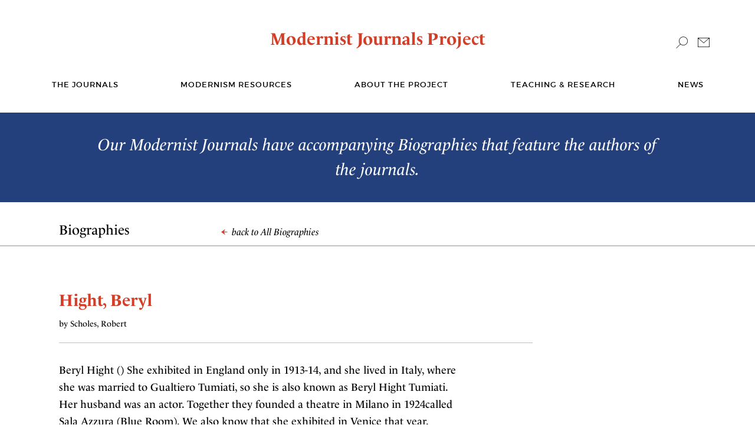

--- FILE ---
content_type: text/html; charset=UTF-8
request_url: https://modjourn.org/biography/hight-beryl/
body_size: 26826
content:
<!DOCTYPE html>
<html lang="en">
<head>


<!-- Google tag (gtag.js) -->
<script async src="https://www.googletagmanager.com/gtag/js?id=G-QGQJ2H3B4G"></script>
<script>
  window.dataLayer = window.dataLayer || [];
  function gtag(){dataLayer.push(arguments);}
  gtag('js', new Date());

  gtag('config', 'G-QGQJ2H3B4G');
</script>

    <meta charset="utf-8">
    <meta name="viewport" content="width=device-width, initial-scale=1, shrink-to-fit=no">
    <title>Modernist Journals |   Hight, Beryl</title>
    <meta name='robots' content='max-image-preview:large' />
<link rel="alternate" title="oEmbed (JSON)" type="application/json+oembed" href="https://modjourn.org/wp-json/oembed/1.0/embed?url=https%3A%2F%2Fmodjourn.org%2Fbiography%2Fhight-beryl%2F" />
<link rel="alternate" title="oEmbed (XML)" type="text/xml+oembed" href="https://modjourn.org/wp-json/oembed/1.0/embed?url=https%3A%2F%2Fmodjourn.org%2Fbiography%2Fhight-beryl%2F&#038;format=xml" />
<style id='wp-img-auto-sizes-contain-inline-css' type='text/css'>
img:is([sizes=auto i],[sizes^="auto," i]){contain-intrinsic-size:3000px 1500px}
/*# sourceURL=wp-img-auto-sizes-contain-inline-css */
</style>
<style id='wp-block-library-inline-css' type='text/css'>
:root{--wp-block-synced-color:#7a00df;--wp-block-synced-color--rgb:122,0,223;--wp-bound-block-color:var(--wp-block-synced-color);--wp-editor-canvas-background:#ddd;--wp-admin-theme-color:#007cba;--wp-admin-theme-color--rgb:0,124,186;--wp-admin-theme-color-darker-10:#006ba1;--wp-admin-theme-color-darker-10--rgb:0,107,160.5;--wp-admin-theme-color-darker-20:#005a87;--wp-admin-theme-color-darker-20--rgb:0,90,135;--wp-admin-border-width-focus:2px}@media (min-resolution:192dpi){:root{--wp-admin-border-width-focus:1.5px}}.wp-element-button{cursor:pointer}:root .has-very-light-gray-background-color{background-color:#eee}:root .has-very-dark-gray-background-color{background-color:#313131}:root .has-very-light-gray-color{color:#eee}:root .has-very-dark-gray-color{color:#313131}:root .has-vivid-green-cyan-to-vivid-cyan-blue-gradient-background{background:linear-gradient(135deg,#00d084,#0693e3)}:root .has-purple-crush-gradient-background{background:linear-gradient(135deg,#34e2e4,#4721fb 50%,#ab1dfe)}:root .has-hazy-dawn-gradient-background{background:linear-gradient(135deg,#faaca8,#dad0ec)}:root .has-subdued-olive-gradient-background{background:linear-gradient(135deg,#fafae1,#67a671)}:root .has-atomic-cream-gradient-background{background:linear-gradient(135deg,#fdd79a,#004a59)}:root .has-nightshade-gradient-background{background:linear-gradient(135deg,#330968,#31cdcf)}:root .has-midnight-gradient-background{background:linear-gradient(135deg,#020381,#2874fc)}:root{--wp--preset--font-size--normal:16px;--wp--preset--font-size--huge:42px}.has-regular-font-size{font-size:1em}.has-larger-font-size{font-size:2.625em}.has-normal-font-size{font-size:var(--wp--preset--font-size--normal)}.has-huge-font-size{font-size:var(--wp--preset--font-size--huge)}.has-text-align-center{text-align:center}.has-text-align-left{text-align:left}.has-text-align-right{text-align:right}.has-fit-text{white-space:nowrap!important}#end-resizable-editor-section{display:none}.aligncenter{clear:both}.items-justified-left{justify-content:flex-start}.items-justified-center{justify-content:center}.items-justified-right{justify-content:flex-end}.items-justified-space-between{justify-content:space-between}.screen-reader-text{border:0;clip-path:inset(50%);height:1px;margin:-1px;overflow:hidden;padding:0;position:absolute;width:1px;word-wrap:normal!important}.screen-reader-text:focus{background-color:#ddd;clip-path:none;color:#444;display:block;font-size:1em;height:auto;left:5px;line-height:normal;padding:15px 23px 14px;text-decoration:none;top:5px;width:auto;z-index:100000}html :where(.has-border-color){border-style:solid}html :where([style*=border-top-color]){border-top-style:solid}html :where([style*=border-right-color]){border-right-style:solid}html :where([style*=border-bottom-color]){border-bottom-style:solid}html :where([style*=border-left-color]){border-left-style:solid}html :where([style*=border-width]){border-style:solid}html :where([style*=border-top-width]){border-top-style:solid}html :where([style*=border-right-width]){border-right-style:solid}html :where([style*=border-bottom-width]){border-bottom-style:solid}html :where([style*=border-left-width]){border-left-style:solid}html :where(img[class*=wp-image-]){height:auto;max-width:100%}:where(figure){margin:0 0 1em}html :where(.is-position-sticky){--wp-admin--admin-bar--position-offset:var(--wp-admin--admin-bar--height,0px)}@media screen and (max-width:600px){html :where(.is-position-sticky){--wp-admin--admin-bar--position-offset:0px}}

/*# sourceURL=wp-block-library-inline-css */
</style><style id='global-styles-inline-css' type='text/css'>
:root{--wp--preset--aspect-ratio--square: 1;--wp--preset--aspect-ratio--4-3: 4/3;--wp--preset--aspect-ratio--3-4: 3/4;--wp--preset--aspect-ratio--3-2: 3/2;--wp--preset--aspect-ratio--2-3: 2/3;--wp--preset--aspect-ratio--16-9: 16/9;--wp--preset--aspect-ratio--9-16: 9/16;--wp--preset--color--black: #000000;--wp--preset--color--cyan-bluish-gray: #abb8c3;--wp--preset--color--white: #ffffff;--wp--preset--color--pale-pink: #f78da7;--wp--preset--color--vivid-red: #cf2e2e;--wp--preset--color--luminous-vivid-orange: #ff6900;--wp--preset--color--luminous-vivid-amber: #fcb900;--wp--preset--color--light-green-cyan: #7bdcb5;--wp--preset--color--vivid-green-cyan: #00d084;--wp--preset--color--pale-cyan-blue: #8ed1fc;--wp--preset--color--vivid-cyan-blue: #0693e3;--wp--preset--color--vivid-purple: #9b51e0;--wp--preset--gradient--vivid-cyan-blue-to-vivid-purple: linear-gradient(135deg,rgb(6,147,227) 0%,rgb(155,81,224) 100%);--wp--preset--gradient--light-green-cyan-to-vivid-green-cyan: linear-gradient(135deg,rgb(122,220,180) 0%,rgb(0,208,130) 100%);--wp--preset--gradient--luminous-vivid-amber-to-luminous-vivid-orange: linear-gradient(135deg,rgb(252,185,0) 0%,rgb(255,105,0) 100%);--wp--preset--gradient--luminous-vivid-orange-to-vivid-red: linear-gradient(135deg,rgb(255,105,0) 0%,rgb(207,46,46) 100%);--wp--preset--gradient--very-light-gray-to-cyan-bluish-gray: linear-gradient(135deg,rgb(238,238,238) 0%,rgb(169,184,195) 100%);--wp--preset--gradient--cool-to-warm-spectrum: linear-gradient(135deg,rgb(74,234,220) 0%,rgb(151,120,209) 20%,rgb(207,42,186) 40%,rgb(238,44,130) 60%,rgb(251,105,98) 80%,rgb(254,248,76) 100%);--wp--preset--gradient--blush-light-purple: linear-gradient(135deg,rgb(255,206,236) 0%,rgb(152,150,240) 100%);--wp--preset--gradient--blush-bordeaux: linear-gradient(135deg,rgb(254,205,165) 0%,rgb(254,45,45) 50%,rgb(107,0,62) 100%);--wp--preset--gradient--luminous-dusk: linear-gradient(135deg,rgb(255,203,112) 0%,rgb(199,81,192) 50%,rgb(65,88,208) 100%);--wp--preset--gradient--pale-ocean: linear-gradient(135deg,rgb(255,245,203) 0%,rgb(182,227,212) 50%,rgb(51,167,181) 100%);--wp--preset--gradient--electric-grass: linear-gradient(135deg,rgb(202,248,128) 0%,rgb(113,206,126) 100%);--wp--preset--gradient--midnight: linear-gradient(135deg,rgb(2,3,129) 0%,rgb(40,116,252) 100%);--wp--preset--font-size--small: 13px;--wp--preset--font-size--medium: 20px;--wp--preset--font-size--large: 36px;--wp--preset--font-size--x-large: 42px;--wp--preset--spacing--20: 0.44rem;--wp--preset--spacing--30: 0.67rem;--wp--preset--spacing--40: 1rem;--wp--preset--spacing--50: 1.5rem;--wp--preset--spacing--60: 2.25rem;--wp--preset--spacing--70: 3.38rem;--wp--preset--spacing--80: 5.06rem;--wp--preset--shadow--natural: 6px 6px 9px rgba(0, 0, 0, 0.2);--wp--preset--shadow--deep: 12px 12px 50px rgba(0, 0, 0, 0.4);--wp--preset--shadow--sharp: 6px 6px 0px rgba(0, 0, 0, 0.2);--wp--preset--shadow--outlined: 6px 6px 0px -3px rgb(255, 255, 255), 6px 6px rgb(0, 0, 0);--wp--preset--shadow--crisp: 6px 6px 0px rgb(0, 0, 0);}:where(.is-layout-flex){gap: 0.5em;}:where(.is-layout-grid){gap: 0.5em;}body .is-layout-flex{display: flex;}.is-layout-flex{flex-wrap: wrap;align-items: center;}.is-layout-flex > :is(*, div){margin: 0;}body .is-layout-grid{display: grid;}.is-layout-grid > :is(*, div){margin: 0;}:where(.wp-block-columns.is-layout-flex){gap: 2em;}:where(.wp-block-columns.is-layout-grid){gap: 2em;}:where(.wp-block-post-template.is-layout-flex){gap: 1.25em;}:where(.wp-block-post-template.is-layout-grid){gap: 1.25em;}.has-black-color{color: var(--wp--preset--color--black) !important;}.has-cyan-bluish-gray-color{color: var(--wp--preset--color--cyan-bluish-gray) !important;}.has-white-color{color: var(--wp--preset--color--white) !important;}.has-pale-pink-color{color: var(--wp--preset--color--pale-pink) !important;}.has-vivid-red-color{color: var(--wp--preset--color--vivid-red) !important;}.has-luminous-vivid-orange-color{color: var(--wp--preset--color--luminous-vivid-orange) !important;}.has-luminous-vivid-amber-color{color: var(--wp--preset--color--luminous-vivid-amber) !important;}.has-light-green-cyan-color{color: var(--wp--preset--color--light-green-cyan) !important;}.has-vivid-green-cyan-color{color: var(--wp--preset--color--vivid-green-cyan) !important;}.has-pale-cyan-blue-color{color: var(--wp--preset--color--pale-cyan-blue) !important;}.has-vivid-cyan-blue-color{color: var(--wp--preset--color--vivid-cyan-blue) !important;}.has-vivid-purple-color{color: var(--wp--preset--color--vivid-purple) !important;}.has-black-background-color{background-color: var(--wp--preset--color--black) !important;}.has-cyan-bluish-gray-background-color{background-color: var(--wp--preset--color--cyan-bluish-gray) !important;}.has-white-background-color{background-color: var(--wp--preset--color--white) !important;}.has-pale-pink-background-color{background-color: var(--wp--preset--color--pale-pink) !important;}.has-vivid-red-background-color{background-color: var(--wp--preset--color--vivid-red) !important;}.has-luminous-vivid-orange-background-color{background-color: var(--wp--preset--color--luminous-vivid-orange) !important;}.has-luminous-vivid-amber-background-color{background-color: var(--wp--preset--color--luminous-vivid-amber) !important;}.has-light-green-cyan-background-color{background-color: var(--wp--preset--color--light-green-cyan) !important;}.has-vivid-green-cyan-background-color{background-color: var(--wp--preset--color--vivid-green-cyan) !important;}.has-pale-cyan-blue-background-color{background-color: var(--wp--preset--color--pale-cyan-blue) !important;}.has-vivid-cyan-blue-background-color{background-color: var(--wp--preset--color--vivid-cyan-blue) !important;}.has-vivid-purple-background-color{background-color: var(--wp--preset--color--vivid-purple) !important;}.has-black-border-color{border-color: var(--wp--preset--color--black) !important;}.has-cyan-bluish-gray-border-color{border-color: var(--wp--preset--color--cyan-bluish-gray) !important;}.has-white-border-color{border-color: var(--wp--preset--color--white) !important;}.has-pale-pink-border-color{border-color: var(--wp--preset--color--pale-pink) !important;}.has-vivid-red-border-color{border-color: var(--wp--preset--color--vivid-red) !important;}.has-luminous-vivid-orange-border-color{border-color: var(--wp--preset--color--luminous-vivid-orange) !important;}.has-luminous-vivid-amber-border-color{border-color: var(--wp--preset--color--luminous-vivid-amber) !important;}.has-light-green-cyan-border-color{border-color: var(--wp--preset--color--light-green-cyan) !important;}.has-vivid-green-cyan-border-color{border-color: var(--wp--preset--color--vivid-green-cyan) !important;}.has-pale-cyan-blue-border-color{border-color: var(--wp--preset--color--pale-cyan-blue) !important;}.has-vivid-cyan-blue-border-color{border-color: var(--wp--preset--color--vivid-cyan-blue) !important;}.has-vivid-purple-border-color{border-color: var(--wp--preset--color--vivid-purple) !important;}.has-vivid-cyan-blue-to-vivid-purple-gradient-background{background: var(--wp--preset--gradient--vivid-cyan-blue-to-vivid-purple) !important;}.has-light-green-cyan-to-vivid-green-cyan-gradient-background{background: var(--wp--preset--gradient--light-green-cyan-to-vivid-green-cyan) !important;}.has-luminous-vivid-amber-to-luminous-vivid-orange-gradient-background{background: var(--wp--preset--gradient--luminous-vivid-amber-to-luminous-vivid-orange) !important;}.has-luminous-vivid-orange-to-vivid-red-gradient-background{background: var(--wp--preset--gradient--luminous-vivid-orange-to-vivid-red) !important;}.has-very-light-gray-to-cyan-bluish-gray-gradient-background{background: var(--wp--preset--gradient--very-light-gray-to-cyan-bluish-gray) !important;}.has-cool-to-warm-spectrum-gradient-background{background: var(--wp--preset--gradient--cool-to-warm-spectrum) !important;}.has-blush-light-purple-gradient-background{background: var(--wp--preset--gradient--blush-light-purple) !important;}.has-blush-bordeaux-gradient-background{background: var(--wp--preset--gradient--blush-bordeaux) !important;}.has-luminous-dusk-gradient-background{background: var(--wp--preset--gradient--luminous-dusk) !important;}.has-pale-ocean-gradient-background{background: var(--wp--preset--gradient--pale-ocean) !important;}.has-electric-grass-gradient-background{background: var(--wp--preset--gradient--electric-grass) !important;}.has-midnight-gradient-background{background: var(--wp--preset--gradient--midnight) !important;}.has-small-font-size{font-size: var(--wp--preset--font-size--small) !important;}.has-medium-font-size{font-size: var(--wp--preset--font-size--medium) !important;}.has-large-font-size{font-size: var(--wp--preset--font-size--large) !important;}.has-x-large-font-size{font-size: var(--wp--preset--font-size--x-large) !important;}
/*# sourceURL=global-styles-inline-css */
</style>

<style id='classic-theme-styles-inline-css' type='text/css'>
/*! This file is auto-generated */
.wp-block-button__link{color:#fff;background-color:#32373c;border-radius:9999px;box-shadow:none;text-decoration:none;padding:calc(.667em + 2px) calc(1.333em + 2px);font-size:1.125em}.wp-block-file__button{background:#32373c;color:#fff;text-decoration:none}
/*# sourceURL=/wp-includes/css/classic-themes.min.css */
</style>
<link rel='stylesheet' id='typekit-css' href='https://use.typekit.net/kbg4ozq.css' type='text/css' media='all' />
<link rel='stylesheet' id='bootstrap-css' href='https://modjourn.org/wp-content/themes/modernistjournals/css/bootstrap.css' type='text/css' media='all' />
<link rel='stylesheet' id='base-css' href='https://modjourn.org/wp-content/themes/modernistjournals/css/main.css?v1.0' type='text/css' media='all' />
<script type="text/javascript" src="https://modjourn.org/wp-content/themes/modernistjournals/js/jquery-3.3.1.min.js" id="jquery-js"></script>
<script type="text/javascript" src="https://modjourn.org/wp-content/themes/modernistjournals/js/popper.min.js" id="popper-js"></script>
<script type="text/javascript" src="https://modjourn.org/wp-content/themes/modernistjournals/js/bootstrap.min.js" id="bootstrap-js"></script>
<script type="text/javascript" src="https://modjourn.org/wp-content/themes/modernistjournals/js/main.js" id="main-js"></script>
<link rel="canonical" href="https://modjourn.org/biography/hight-beryl/" />
<link rel='shortlink' href='https://modjourn.org/?p=3983' />
    </head>
<body class="wp-singular biography-template-default single single-biography postid-3983 wp-theme-modernistjournals biography-hight-beryl">
<div id="top-of-page"></div>
<!-- main container of all the page elements -->
<div id="wrapper">
    <noscript>
        <div>Javascript must be enabled for the correct page display</div>
    </noscript>
    <a class="accessibility skip" accesskey="c" tabindex="1" href="#main">Skip to Content</a>
<!-- header of the page -->
<header id="header">
    <div class="container">
        <div class="header-top">
            <!-- logo of the page -->
            <div class="logo"><a href="https://modjourn.org">Modernist Journals Project</a></div>
            <div class="r-holder">
                <div class="search-block dropdown">
                    <a href="#" class="search-opener dropdown-toggle" id="dropdownMenuButton" data-toggle="dropdown" aria-haspopup="true" aria-expanded="false"><span class="ico icon-search"></span></a>
                    <form action="https://modjourn.org/search-results" method="get" class="search-form dropdown-menu dropdown-menu-right" aria-labelledby="dropdownMenuButton">
                        <input type="hidden" name="advanced_search" value="1" />
                        <input type="search" name="keywords[1]" class="form-control" placeholder="Search" accesskey="4">
                    </form>
                </div>
                <div class="mail-block">
                    <a href="https://modjourn.org/contact-us"><span class="ico icon-mail"></span></a>
                </div>
            </div>
        </div>
        <!-- main navigation of the page -->

        <nav id="nav">
            <a href="#" class="nav-opener"><span>Menu</span></a>
            <div class="nav-drop">
                <div class="drop-hold">
                    <ul id="main-menu" class="menu"><li id="menu-item-1659" class="menu-item menu-item-type-post_type_archive menu-item-object-journal menu-item-1659"><a href="https://modjourn.org/journal/">The journals</a></li>
<li id="menu-item-2441" class="menu-item menu-item-type-post_type menu-item-object-page menu-item-has-children menu-item-2441"><a href="https://modjourn.org/resources/">Modernism Resources</a><a href="#" class="opener">+</a><div class="drop">
<ul class="sub-menu">
	<li id="menu-item-2343" class="menu-item menu-item-type-post_type_archive menu-item-object-book menu-item-2343"><a href="https://modjourn.org/book/">Book Archives</a></li>
	<li id="menu-item-2344" class="menu-item menu-item-type-post_type_archive menu-item-object-essay menu-item-2344"><a href="https://modjourn.org/essay/">Essay Archives</a></li>
	<li id="menu-item-2345" class="menu-item menu-item-type-post_type_archive menu-item-object-biography menu-item-2345"><a href="https://modjourn.org/biography/">Biography Archives</a></li>
	<li id="menu-item-2434" class="menu-item menu-item-type-post_type menu-item-object-page menu-item-2434"><a href="https://modjourn.org/periodical-database/">Periodical Database</a></li>
	<li id="menu-item-2433" class="menu-item menu-item-type-post_type menu-item-object-page menu-item-2433"><a href="https://modjourn.org/cover-to-cover/">Cover-to-Cover</a></li>
</ul>
</div></li>
<li id="menu-item-2440" class="menu-item menu-item-type-post_type menu-item-object-page menu-item-has-children menu-item-2440"><a href="https://modjourn.org/about/">About the Project</a><a href="#" class="opener">+</a><div class="drop">
<ul class="sub-menu">
	<li id="menu-item-2442" class="menu-item menu-item-type-post_type menu-item-object-page menu-item-2442"><a href="https://modjourn.org/about/">About us</a></li>
	<li id="menu-item-2438" class="menu-item menu-item-type-post_type menu-item-object-page menu-item-2438"><a href="https://modjourn.org/contact-us/">Contact us</a></li>
</ul>
</div></li>
<li id="menu-item-2439" class="menu-item menu-item-type-post_type menu-item-object-page menu-item-has-children menu-item-2439"><a href="https://modjourn.org/teaching-and-research/">Teaching &#038; Research</a><a href="#" class="opener">+</a><div class="drop">
<ul class="sub-menu">
	<li id="menu-item-2437" class="menu-item menu-item-type-post_type menu-item-object-page menu-item-2437"><a href="https://modjourn.org/teaching-tools/">Teaching tools</a></li>
	<li id="menu-item-2436" class="menu-item menu-item-type-post_type menu-item-object-page menu-item-2436"><a href="https://modjourn.org/mjp-lab/">MJP Lab</a></li>
	<li id="menu-item-6187" class="menu-item menu-item-type-post_type menu-item-object-page menu-item-6187"><a href="https://modjourn.org/visualisations/">Visualisations</a></li>
</ul>
</div></li>
<li id="menu-item-1675" class="menu-item menu-item-type-post_type menu-item-object-page current_page_parent menu-item-1675"><a href="https://modjourn.org/news/">News</a></li>
</ul>                </div>
            </div>
        </nav>
    </div>
</header>

<!-- contain main informative part of the site -->
<main id="main">
    <div class="banner-block">
        <div class="container">
            <span class="text">Our Modernist Journals have accompanying Biographies that feature the authors of the journals.</span>
        </div>
    </div>
    <div class="item-section bg-white">
        <div class="head-holder">
            <div class="container">
                <div class="mask">
                    <h1>Biographies</h1>
                    <div class="back-hold"><a href="https://modjourn.org/biography/"><span class="icon-back"></span> back to All Biographies</a></div>
                </div>
            </div>
        </div>
        <div class="post-block">
            <div class="container">
                                                <div class="row">
                    <div class="col-md-12 col-lg-9">
                        <div class="title-area">
                            <strong class="large-title">Hight, Beryl</strong>
                            <span class="by">by Scholes, Robert</span>
                        </div>
                        <div class="body-part">
                            <p>Beryl Hight () She exhibited in England only in 1913-14, and she lived in  Italy, where she was married to Gualtiero Tumiati, so she is also known as Beryl Hight Tumiati. Her husband was an actor.  Together they founded a theatre in Milano in 1924called Sala Azzura (Blue Room). We also know that she exhibited in Venice that year. Gualtiero Tumiati ultimately moved to film work and became quite well known, but information about Beryl Hight Tumiati is difficult to find</p>
                        </div>
                    </div>
                </div>
                                            </div>
        </div>
    </div>
</main>

<!-- footer of the page -->
<footer id="footer">
    <div class="container">
        <div class="row">
            <div class="col-md-3">
                <span class="h1">Learn More</span>
                <ul id="footer-menu" class="footer-links"><li id="menu-item-2363" class="menu-item menu-item-type-post_type_archive menu-item-object-journal menu-item-2363"><a href="https://modjourn.org/journal/">The Journals</a></li>
<li id="menu-item-2446" class="menu-item menu-item-type-post_type menu-item-object-page menu-item-2446"><a href="https://modjourn.org/resources/">Modernism Resources</a></li>
<li id="menu-item-2445" class="menu-item menu-item-type-post_type menu-item-object-page menu-item-2445"><a href="https://modjourn.org/about/">About the Project</a></li>
<li id="menu-item-2447" class="menu-item menu-item-type-post_type menu-item-object-page menu-item-2447"><a href="https://modjourn.org/teaching-tools/">Teaching &#038; Research</a></li>
<li id="menu-item-2367" class="menu-item menu-item-type-post_type menu-item-object-page current_page_parent menu-item-2367"><a href="https://modjourn.org/news/">News</a></li>
<li id="menu-item-6498" class="menu-item menu-item-type-post_type menu-item-object-page menu-item-6498"><a href="https://modjourn.org/advanced-search/">Search</a></li>
<li id="menu-item-2443" class="menu-item menu-item-type-post_type menu-item-object-page menu-item-2443"><a href="https://modjourn.org/contact-us/">Contact</a></li>
</ul>            </div>
            <div class="col-hold col-md-3">
                <span class="title">Citation</span>
                <!-- updated global setting/custom field to a protocol-relative URL -->
                <p>If you would like to cite the MJP, we recommend that you use the following notation:</p>
<p><em>The Modernist Journals Project (searchable database). Brown and Tulsa Universities, ongoing.
<a href="http://www.modjourn.org">www.modjourn.org</a></em></p>
            </div>
            <div class="col-hold col-md-4">
                <span class="title">Copyright</span>
                <div class="text"><p>The Modernist Journals Project does not own nor does it assert any copyright in the contents of this object. This object has been reproduced and made available on this site based on its public domain status in the United States. If you live outside the United States, please check the laws of your country before downloading any of these materials.</p>
<p>As this digital object contains certain embedded technical functionality, individuals interested in reproducing this digital object in a publication or web site or for any commercial purpose must first receive permission from the Modernist Journals Project.</p>
</div>

            </div>
            <div class="col-hold col-md-2">
                <span class="title">A JOINT PROJECT OF:</span>
                <div class="wrap">
                    <div class="partner-logo">
                        <a href="https://www.brown.edu" target="_blank"><img src="https://modjourn.org/wp-content/themes/modernistjournals/images/logo01.png" alt="BROWN"></a>
                    </div>
                    <div class="partner-logo">
                        <a href="https://utulsa.edu/" target="_blank"><img src="https://modjourn.org/wp-content/themes/modernistjournals/images/logo02.png" alt="The University of Tulsa"></a>
                    </div>
					<div class="partner-logo">
					<!-- KH: copied logo3 from uploads directory to theme directory, so it behaves the same as the others above -->
                        <a href="https://neh.gov/" target="_blank"><img src="https://modjourn.org/wp-content/themes/modernistjournals/images/logo03.png" alt="The National Endowment for the Humanities"></a>
                    </div>
                </div>
            </div>
        </div>
    </div>
</footer>
<a class="accessibility" accesskey="t" href="#wrapper">Back to top</a>
</div>

<svg style="display: none;">
  <defs>
    <symbol id="icon-arrow-large" viewBox="0 0 20 40">
        <polygon points="0,0 0,1.4 18.6,20 0,38.6 0,40 20,20 "/>
    </symbol>
  </defs>
</svg>

<p id="back-to-top">
  <a href="#top-of-page" class="auto-scroll">
    <svg class="icon-arrow-large" aria-hidden="true">
      <use xlink:href="#icon-arrow-large"></use>
    </svg>
    <span class="sr-only">Back to Top</span>
  </a>
</p>

<script type="speculationrules">
{"prefetch":[{"source":"document","where":{"and":[{"href_matches":"/*"},{"not":{"href_matches":["/wp-*.php","/wp-admin/*","/wp-content/uploads/*","/wp-content/*","/wp-content/plugins/*","/wp-content/themes/modernistjournals/*","/*\\?(.+)"]}},{"not":{"selector_matches":"a[rel~=\"nofollow\"]"}},{"not":{"selector_matches":".no-prefetch, .no-prefetch a"}}]},"eagerness":"conservative"}]}
</script>


</body>
</html>
